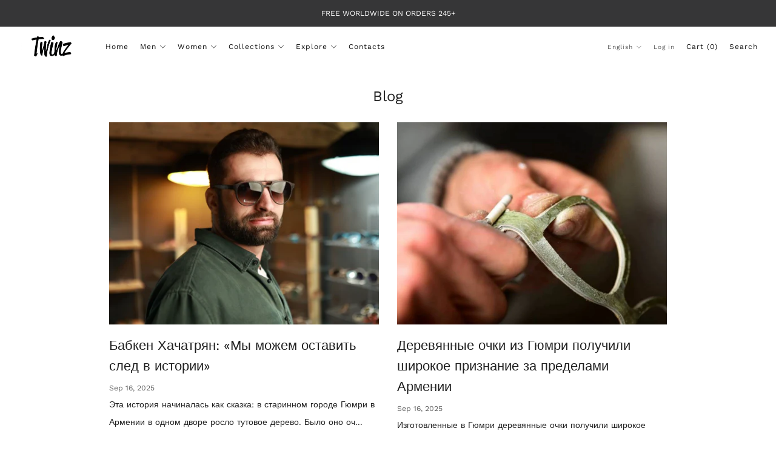

--- FILE ---
content_type: text/javascript
request_url: https://twinz-eyewear.com/cdn/shop/t/6/assets/custom.js?v=152733329445290166911677330528
body_size: -715
content:
//# sourceMappingURL=/cdn/shop/t/6/assets/custom.js.map?v=152733329445290166911677330528
